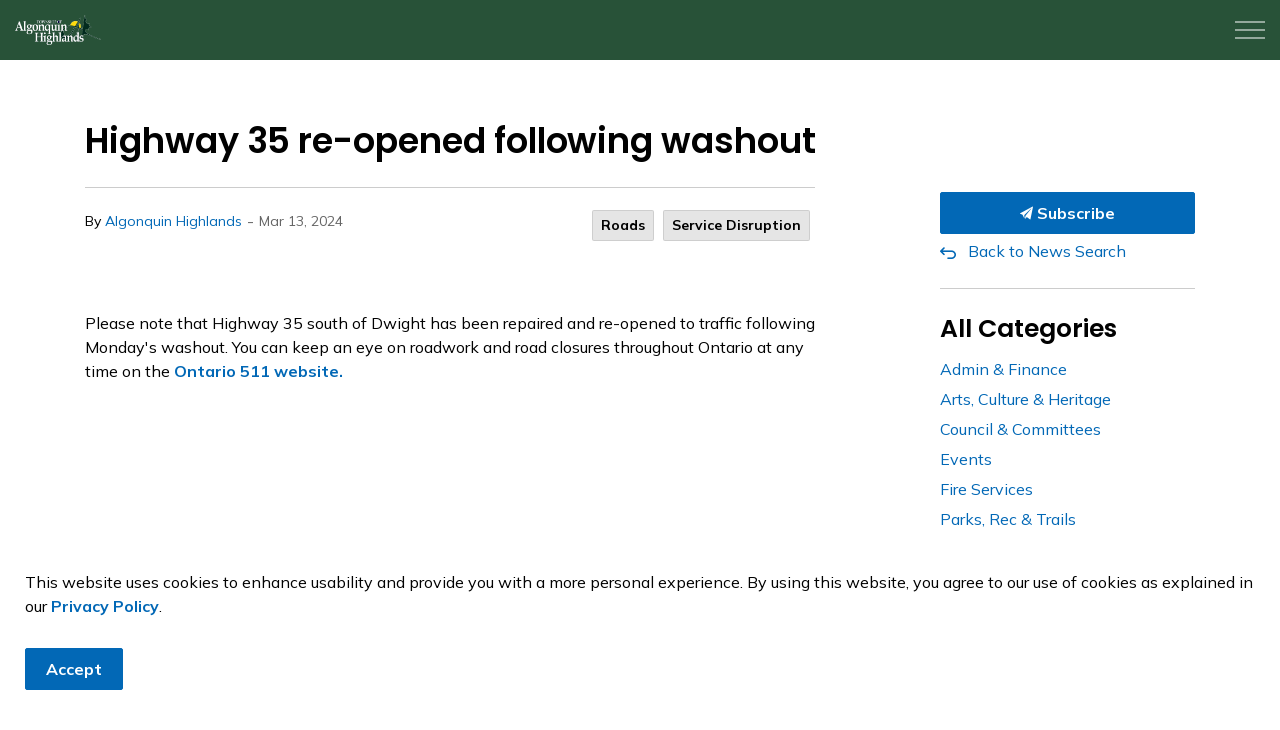

--- FILE ---
content_type: text/html; charset=utf-8
request_url: https://www.algonquinhighlands.ca/news-and-notices/posts/highway-35-re-opened-following-washout/
body_size: 12333
content:
<!DOCTYPE html>
<html dir="ltr" lang="en" class="no-js usn">
<head>
            <!-- Google Analytics -->
        <link rel="dns-prefetch" href="//www.google-analytics.com">

    <!-- Google Fonts -->
<link rel="dns-prefetch" href="//fonts.googleapis.com">
<link rel="dns-prefetch" href="//fonts.gstatic.com">
    
    <meta charset="utf-8">
    <meta name="viewport" content="width=device-width, initial-scale=1, shrink-to-fit=no, maximum-scale=2">
        <link rel="canonical" href="https://www.algonquinhighlands.ca/news-and-notices/posts/highway-35-re-opened-following-washout/" />
    <title>Highway 35 re-opened following washout | Algonquin Highlands</title>
    <meta name="description" content="">
            <link rel="alternate" hreflang="en-us" href="https://www.algonquinhighlands.ca/news-and-notices/posts/highway-35-re-opened-following-washout/" />
    <meta name="twitter:card" content="summary_large_image" />
    <meta property="og:type" content="website">
    <meta property="og:title" content="Highway 35 re-opened following washout | Algonquin Highlands" />
    <meta property="og:image" content="https://www.algonquinhighlands.ca/media/njhf1k40/algonquin-highlands-green.jpg" />
    <meta property="og:url" content="https://www.algonquinhighlands.ca/news-and-notices/posts/highway-35-re-opened-following-washout/" />
    <meta property="og:description" content="" />
    <meta property="og:site_name" content="Algonquin Highlands" />
    <meta name="robots" content="index,follow">
    <meta name="pageID" content="3431" />

    




    <link href="/sb/sitebuilder-ltr-css-bundle.css.v1-9-1-0" media="screen" rel="stylesheet" />
<link href="/sb/sitebuilder-css-bundle.css.v1-9-1-0" media="screen" rel="stylesheet" />
<link href="/sb/sitebuilder-css-small-bundle.css.v1-9-1-0" media="screen and (min-width:0) and (max-width:1539px)" rel="stylesheet" />
<link href="/sb/sitebuilder-css-large-bundle.css.v1-9-1-0" media="screen and (min-width:1540px)" rel="stylesheet" />
<link rel="stylesheet" media="screen" href="/uSkinned/css/generated/c90c343f-e379-431b-a91e-b5a84b71b735.css?version=638508539551570000" />
<link href="/sb/sitebuilder-css-prnt-bundle.css.v1-9-1-0" media="print" rel="stylesheet" />

<link href="/sb/gov-css-bundle.css.v1-9-1-0" media="screen" rel="stylesheet" />


            <link rel="shortcut icon" type="image/jpg" href="/media/njhf1k40/algonquin-highlands-green.jpg?width=32&amp;height=32">
        <link rel="apple-touch-icon" sizes="57x57" type="image/jpg" href="/media/njhf1k40/algonquin-highlands-green.jpg?width=57&amp;height=57">
        <link rel="apple-touch-icon" sizes="60x60" type="image/jpg" href="/media/njhf1k40/algonquin-highlands-green.jpg?width=60&amp;height=60">
        <link rel="apple-touch-icon" sizes="72x72" type="image/jpg" href="/media/njhf1k40/algonquin-highlands-green.jpg?width=72&amp;height=72">
        <link rel="apple-touch-icon" sizes="76x76" type="image/jpg" href="/media/njhf1k40/algonquin-highlands-green.jpg?width=76&amp;height=76">
        <link rel="apple-touch-icon" sizes="114x114" type="image/jpg" href="/media/njhf1k40/algonquin-highlands-green.jpg?width=114&amp;height=114">
        <link rel="apple-touch-icon" sizes="120x120" type="image/jpg" href="/media/njhf1k40/algonquin-highlands-green.jpg?width=120&amp;height=120">
        <link rel="apple-touch-icon" sizes="144x144" type="image/jpg" href="/media/njhf1k40/algonquin-highlands-green.jpg?width=144&amp;height=144">
        <link rel="apple-touch-icon" sizes="152x152" type="image/jpg" href="/media/njhf1k40/algonquin-highlands-green.jpg?width=152&amp;height=152">
        <link rel="apple-touch-icon" sizes="180x180" type="image/jpg" href="/media/njhf1k40/algonquin-highlands-green.jpg?width=180&amp;height=180">
        <link rel="icon" sizes="16x16" type="image/jpg" href="/media/njhf1k40/algonquin-highlands-green.jpg?width=16&amp;height=16">
        <link rel="icon" sizes="32x32" type="image/jpg" href="/media/njhf1k40/algonquin-highlands-green.jpg?width=32&amp;height=32">
        <link rel="icon" sizes="96x96" type="image/jpg" href="/media/njhf1k40/algonquin-highlands-green.jpg?width=96&amp;height=96">
        <link rel="icon" sizes="192x192" type="image/jpg" href="/media/njhf1k40/algonquin-highlands-green.jpg?width=192&amp;height=192">
        <meta name="msapplication-square70x70logo" content="/media/njhf1k40/algonquin-highlands-green.jpg?width=70&height=70" />
        <meta name="msapplication-square150x150logo" content="/media/njhf1k40/algonquin-highlands-green.jpg?width=150&height=150" />
        <meta name="msapplication-wide310x150logo" content="/media/njhf1k40/algonquin-highlands-green.jpg?width=310&height=150" />
        <meta name="msapplication-square310x310logo" content="/media/njhf1k40/algonquin-highlands-green.jpg?width=310&height=310" />

            <script>
var notificationExDays = 365;        </script>

    
        <!-- Global site tag (gtag.js) - Google Analytics -->
        <script async src="https://www.googletagmanager.com/gtag/js?id=G-ESD5H9KQXD"></script>
        <script>
        window.dataLayer = window.dataLayer || [];
        function gtag() { dataLayer.push(arguments); }
        gtag('js', new Date());
        gtag('config', 'G-ESD5H9KQXD');
        </script>

</head>
<body 
    
 class="body-bg body-bg-solid header-06-lg header-01-sm show_header-on-scroll-lg show_header-on-scroll-sm directional-icons-chevron             secondary-navigation-underline-link-hover  content-underline-link-hover  footer-underline-link-hover    "

>



    <link rel="stylesheet" href="/css/GOV/modules/alert/alert.css" />






    

    <!-- Site -->
    <div id="site">

        <!-- Header -->
            <header id="site-header" class="header-bg header-bg-solid" tabindex="-1">
        <!-- Skip links -->
        <a class="skip-to-content" id="skip-to-content-link" href="#site-content">Skip to main content</a>
        <a class="skip-to-content" id="skip-to-footer-link" href="#site-footer">Skip to footer</a>
        <!--// Skip links -->
        <div class="container-fluid">

            <div class="row">

                    <div id="logo" >
        <a href="/" title="Algonquin Highlands">
                    <picture>
                            <source type="image/webp" srcset="/media/fr3do3ip/algonquin-highlands-logo.png?format=webp" data-srcset="/media/fr3do3ip/algonquin-highlands-logo.png?format=webp">
                        <img src="/media/fr3do3ip/algonquin-highlands-logo.png" alt="Algonquin Highlands Logo">
                    </picture>
                <span class="sr-only">Algonquin Highlands</span>
        </a>
    </div>



                    <!-- Expand -->
                    <button id="burgerNavStyle" class="expand-header expand-3-bars expand-even-lines expand-active-cross" type="button" aria-expanded="false" aria-label="Expand header">
                        <span>Menu</span>
                    </button>
                    <!--// Expand -->
                <!-- Main navigation -->
        <nav aria-label="Main" class="main nav-dropdown navigation-dropdown-bg navigation-dropdown-bg-solid">
                <ul >
                            <li  class="has-child ">
                                <span>
                                    <a href="https://www.algonquinhighlands.ca/our-community/"  >Our Community</a>
                                </span>

                                    <button class="expand-subpages" type="button" aria-expanded="false" aria-label="Expand sub pages Our Community">
                                        <span aria-hidden="true">Expand sub pages Our Community</span>
                                    </button>
                <ul  class="multi-col">
                            <li  class="no-child ">
                                <span>
                                    <a href="https://www.algonquinhighlands.ca/our-community/animal-services-and-control/"  >Animal Services and Control</a>
                                </span>

                            </li>
                            <li  class="no-child ">
                                <span>
                                    <a href="https://www.algonquinhighlands.ca/our-community/building-and-renovating/"  >Building and Renovating</a>
                                </span>

                            </li>
                            <li  class="no-child ">
                                <span>
                                    <a href="https://www.algonquinhighlands.ca/municipal-services/by-laws-and-policies/"  >By-Laws and Policies</a>
                                </span>

                            </li>
                            <li  class="no-child ">
                                <span>
                                    <a href="https://www.algonquinhighlands.ca/our-community/cemeteries/"  >Cemeteries</a>
                                </span>

                            </li>
                            <li  class="no-child ">
                                <span>
                                    <a href="https://www.algonquinhighlands.ca/our-community/covid-19-response/"  >COVID-19 Response</a>
                                </span>

                            </li>
                            <li  class="no-child ">
                                <span>
                                    <a href="https://www.algonquinhighlands.ca/our-community/environment-sustainability/"  >Environment & Sustainability</a>
                                </span>

                            </li>
                            <li  class="no-child ">
                                <span>
                                    <a href="https://www.algonquinhighlands.ca/our-community/fire-services/"  >Fire Services</a>
                                </span>

                            </li>
                            <li  class="no-child ">
                                <span>
                                    <a href="https://www.algonquinhighlands.ca/our-community/internet-and-wi-fi/"  >Internet and Wi-Fi</a>
                                </span>

                            </li>
                            <li  class="no-child ">
                                <span>
                                    <a href="https://www.algonquinhighlands.ca/our-community/let-s-connect-algonquin-highlands/"  >Let’s Connect Algonquin Highlands</a>
                                </span>

                            </li>
                            <li  class="no-child ">
                                <span>
                                    <a href="https://www.algonquinhighlands.ca/municipal-services/roads/"  >Roads</a>
                                </span>

                            </li>
                            <li  class="no-child ">
                                <span>
                                    <a href="https://www.algonquinhighlands.ca/our-community/waste-and-recycling/"  >Waste and Recycling</a>
                                </span>

                            </li>
                            <li  class="no-child ">
                                <span>
                                    <a href="https://www.algonquinhighlands.ca/our-community/septic-systems/"  >Septic Systems</a>
                                </span>

                            </li>
                            <li  class="no-child ">
                                <span>
                                    <a href="https://www.algonquinhighlands.ca/invest-build/short-term-rentals/"  >Short Term Rentals</a>
                                </span>

                            </li>
                            <li  class="no-child ">
                                <span>
                                    <a href="https://www.algonquinhighlands.ca/our-community/truth-and-reconciliation/"  >Truth and Reconciliation</a>
                                </span>

                            </li>
                            <li  class="no-child ">
                                <span>
                                    <a href="https://www.algonquinhighlands.ca/our-community/water-services/"  >Water Services</a>
                                </span>

                            </li>
                </ul>
                            </li>
                            <li  class="has-child ">
                                <span>
                                    <a href="https://www.algonquinhighlands.ca/explore-play/"  >Explore & Play</a>
                                </span>

                                    <button class="expand-subpages" type="button" aria-expanded="false" aria-label="Expand sub pages Explore & Play">
                                        <span aria-hidden="true">Expand sub pages Explore & Play</span>
                                    </button>
                <ul  class="multi-col">
                            <li  class="no-child ">
                                <span>
                                    <a href="https://www.algonquinhighlands.ca/explore-play/stanhope-municipal-airport/"  >Airport</a>
                                </span>

                            </li>
                            <li  class="no-child ">
                                <span>
                                    <a href="https://www.algonquinhighlands.ca/explore-play/arts-culture-and-heritage/"  >Arts, Culture and Heritage</a>
                                </span>

                            </li>
                            <li  class="no-child ">
                                <span>
                                    <a href="https://www.algonquinhighlands.ca/explore-play/reserve-a-backcountry-campsite/"  >Reserve a Backcountry Campsite</a>
                                </span>

                            </li>
                            <li  class="no-child ">
                                <span>
                                    <a href="https://www.algonquinhighlands.ca/explore-play/backcountry-camping-and-canoeing/"  >Backcountry Camping and Canoeing</a>
                                </span>

                            </li>
                            <li  class="no-child ">
                                <span>
                                    <a href="https://calendar.algonquinhighlands.ca/"  >Community Calendar</a>
                                </span>

                            </li>
                            <li  class="no-child ">
                                <span>
                                    <a href="https://www.algonquinhighlands.ca/explore-play/dorset-heritage-museum/"  >Dorset Heritage Museum</a>
                                </span>

                            </li>
                            <li  class="no-child ">
                                <span>
                                    <a href="https://www.algonquinhighlands.ca/explore-play/parks-and-outdoor-spaces/dorset-scenic-lookout-tower/"  >Dorset Scenic Lookout Tower</a>
                                </span>

                            </li>
                            <li  class="no-child ">
                                <span>
                                    <a href="https://www.algonquinhighlands.ca/explore-play/recreation/dorset-recreation-centre-now-open/"  >Dorset Recreation Centre</a>
                                </span>

                            </li>
                            <li  class="no-child ">
                                <span>
                                    <a href="https://www.algonquinhighlands.ca/explore-play/facility-rentals-and-locations/"  >Facility Rentals and Locations</a>
                                </span>

                            </li>
                            <li  class="no-child ">
                                <span>
                                    <a href="https://www.algonquinhighlands.ca/explore-play/recreation/"  >Recreation</a>
                                </span>

                            </li>
                            <li  class="no-child ">
                                <span>
                                    <a href="https://www.algonquinhighlands.ca/explore-play/events/"  >Events</a>
                                </span>

                            </li>
                            <li  class="no-child ">
                                <span>
                                    <a href="https://www.algonquinhighlands.ca/explore-play/libraries/"  >Libraries</a>
                                </span>

                            </li>
                            <li  class="no-child ">
                                <span>
                                    <a href="https://www.algonquinhighlands.ca/explore-play/parks-and-outdoor-spaces/"  >Parks and Outdoor Spaces</a>
                                </span>

                            </li>
                            <li  class="no-child ">
                                <span>
                                    <a href="https://www.algonquinhighlands.ca/explore-play/stanhope-heritage-museum/"  >Stanhope Heritage Museum</a>
                                </span>

                            </li>
                            <li  class="no-child ">
                                <span>
                                    <a href="https://www.algonquinhighlands.ca/explore-play/trails/"  >Trails</a>
                                </span>

                            </li>
                </ul>
                            </li>
                            <li  class="has-child ">
                                <span>
                                    <a href="https://www.algonquinhighlands.ca/invest-build/"  >Invest & Build</a>
                                </span>

                                    <button class="expand-subpages" type="button" aria-expanded="false" aria-label="Expand sub pages Invest & Build">
                                        <span aria-hidden="true">Expand sub pages Invest & Build</span>
                                    </button>
                <ul >
                            <li  class="no-child ">
                                <span>
                                    <a href="https://www.algonquinhighlands.ca/invest-build/affordable-housing-incentives/"  >Affordable Housing Incentives</a>
                                </span>

                            </li>
                            <li  class="no-child ">
                                <span>
                                    <a href="https://www.algonquinhighlands.ca/invest-build/airport-development/"  >Airport Development</a>
                                </span>

                            </li>
                            <li  class="no-child ">
                                <span>
                                    <a href="https://www.algonquinhighlands.ca/invest-build/home-businesses/"  >Home Businesses</a>
                                </span>

                            </li>
                            <li  class="no-child ">
                                <span>
                                    <a href="https://www.algonquinhighlands.ca/municipal-services/planning/"  >Planning</a>
                                </span>

                            </li>
                            <li  class="no-child ">
                                <span>
                                    <a href="https://www.algonquinhighlands.ca/invest-build/tenders-and-rfps/"  >Tenders and RFPs</a>
                                </span>

                            </li>
                            <li  class="no-child ">
                                <span>
                                    <a href="https://www.algonquinhighlands.ca/invest-build/zoning/"  >Zoning</a>
                                </span>

                            </li>
                </ul>
                            </li>
                            <li  class="has-child ">
                                <span>
                                    <a href="https://www.algonquinhighlands.ca/municipal-services/"  >Municipal Services</a>
                                </span>

                                    <button class="expand-subpages" type="button" aria-expanded="false" aria-label="Expand sub pages Municipal Services">
                                        <span aria-hidden="true">Expand sub pages Municipal Services</span>
                                    </button>
                <ul  class="multi-col">
                            <li  class="no-child ">
                                <span>
                                    <a href="https://www.algonquinhighlands.ca/municipal-services/accessibility/"  >Accessibility</a>
                                </span>

                            </li>
                            <li  class="no-child ">
                                <span>
                                    <a href="https://www.algonquinhighlands.ca/municipal-services/applications-licences-and-permits/"  >Application, Licences and Permits</a>
                                </span>

                            </li>
                            <li  class="no-child ">
                                <span>
                                    <a href="https://www.algonquinhighlands.ca/invest-build/building-and-renovating/"  >Building and Renovating</a>
                                </span>

                            </li>
                            <li  class="no-child ">
                                <span>
                                    <a href="https://www.algonquinhighlands.ca/municipal-services/by-law-enforcement/"  >By-Law Enforcement</a>
                                </span>

                            </li>
                            <li  class="no-child ">
                                <span>
                                    <a href="https://www.algonquinhighlands.ca/municipal-services/by-laws-and-policies/"  >By-Laws and Policies</a>
                                </span>

                            </li>
                            <li  class="no-child ">
                                <span>
                                    <a href="https://www.algonquinhighlands.ca/municipal-services/commissioner-of-oaths/"  >Commissioner of Oaths</a>
                                </span>

                            </li>
                            <li  class="no-child ">
                                <span>
                                    <a href="https://www.algonquinhighlands.ca/municipal-services/committees/"  >Committees</a>
                                </span>

                            </li>
                            <li  class="no-child ">
                                <span>
                                    <a href="https://www.algonquinhighlands.ca/municipal-services/contacts-directory/"  >Contacts Directory</a>
                                </span>

                            </li>
                            <li  class="no-child ">
                                <span>
                                    <a href="https://www.algonquinhighlands.ca/municipal-services/council/"  >Council</a>
                                </span>

                            </li>
                            <li  class="no-child ">
                                <span>
                                    <a href="https://www.algonquinhighlands.ca/municipal-services/elections/"  >Elections</a>
                                </span>

                            </li>
                            <li  class="no-child ">
                                <span>
                                    <a href="https://www.algonquinhighlands.ca/municipal-services/employment-and-volunteer-opportunities/"  >Employment and Volunteer Opportunities</a>
                                </span>

                            </li>
                            <li  class="no-child ">
                                <span>
                                    <a href="https://www.algonquinhighlands.ca/municipal-services/finance/"  >Finance</a>
                                </span>

                            </li>
                            <li  class="no-child ">
                                <span>
                                    <a href="https://www.algonquinhighlands.ca/municipal-services/freedom-of-information-and-privacy/"  >Freedom of Information and Privacy</a>
                                </span>

                            </li>
                            <li  class="no-child ">
                                <span>
                                    <a href="https://www.algonquinhighlands.ca/news-and-notices/"  >News and Notices</a>
                                </span>

                            </li>
                            <li  class="no-child ">
                                <span>
                                    <a href="https://www.algonquinhighlands.ca/municipal-services/office-of-the-cao/"  >Office of the CAO</a>
                                </span>

                            </li>
                            <li  class="no-child ">
                                <span>
                                    <a href="https://www.algonquinhighlands.ca/municipal-services/planning/"  >Planning</a>
                                </span>

                            </li>
                            <li  class="no-child ">
                                <span>
                                    <a href="https://www.algonquinhighlands.ca/municipal-services/plans-reports-and-studies/"  >Plans, Reports and Studies</a>
                                </span>

                            </li>
                            <li  class="no-child ">
                                <span>
                                    <a href="https://www.algonquinhighlands.ca/municipal-services/privacy-policy/"  >Privacy Policy</a>
                                </span>

                            </li>
                            <li  class="no-child ">
                                <span>
                                    <a href="https://www.algonquinhighlands.ca/municipal-services/public-works/"  >Public Works</a>
                                </span>

                            </li>
                            <li  class="no-child ">
                                <span>
                                    <a href="https://www.algonquinhighlands.ca/municipal-services/roads/"  >Roads</a>
                                </span>

                            </li>
                            <li  class="no-child ">
                                <span>
                                    <a href="https://www.algonquinhighlands.ca/our-community/waste-and-recycling/"  >Waste and Recycling</a>
                                </span>

                            </li>
                            <li  class="no-child ">
                                <span>
                                    <a href="https://www.algonquinhighlands.ca/invest-build/tenders-and-rfps/"  >Tenders and RFPs</a>
                                </span>

                            </li>
                </ul>
                            </li>
                            <li  class="has-child ">
                                <span>
                                    <a href="#"  >I Want To</a>
                                </span>

                                    <button class="expand-subpages" type="button" aria-expanded="false" aria-label="Expand sub pages I Want To">
                                        <span aria-hidden="true">Expand sub pages I Want To</span>
                                    </button>
                <ul  class="multi-col">
                            <li  class="no-child ">
                                <span>
                                    <a href="https://www.algonquinhighlands.ca/municipal-services/council/appearing-before-council/"  >Appear Before Council</a>
                                </span>

                            </li>
                            <li  class="no-child ">
                                <span>
                                    <a href="https://www.algonquinhighlands.ca/invest-build/building-and-renovating/building-demolition-and-sewage-permits/"  >Apply for a Building Permit</a>
                                </span>

                            </li>
                            <li  class="no-child ">
                                <span>
                                    <a href="https://www.algonquinhighlands.ca/municipal-services/planning/license-of-occupation-policy/"  >Apply for a License of Occupation</a>
                                </span>

                            </li>
                            <li  class="no-child ">
                                <span>
                                    <a href="https://www.algonquinhighlands.ca/invest-build/planning/minor-variances/"  >Apply for a Minor Variance</a>
                                </span>

                            </li>
                            <li  class="no-child ">
                                <span>
                                    <a href="https://www.algonquinhighlands.ca/media/yaeoxiyt/2020-03_sewage_system_permit_application_package-acc.pdf"  >Apply for a Septic System Permit</a>
                                </span>

                            </li>
                            <li  class="no-child ">
                                <span>
                                    <a href="https://www.algonquinhighlands.ca/invest-build/short-term-rentals/"  >Apply for a Short-Term Rental License</a>
                                </span>

                            </li>
                            <li  class="no-child ">
                                <span>
                                    <a href="https://www.algonquinhighlands.ca/our-community/fire-services/"  >Become a Volunteer Firefighter</a>
                                </span>

                            </li>
                            <li  class="no-child ">
                                <span>
                                    <a href="https://www.algonquinhighlands.ca/our-community/waste-and-recycling/landfill-user-id-cards/cottage-kits/"  >Buy a Cottage Kit</a>
                                </span>

                            </li>
                            <li  class="no-child ">
                                <span>
                                    <a href="https://forms.algonquinhighlands.ca/Application-for-Dog-Licence"  >Buy a Dog Licence</a>
                                </span>

                            </li>
                            <li  class="no-child ">
                                <span>
                                    <a href="https://www.algonquinhighlands.ca/explore-play/trails/"  >Buy Trail Passes/Rent Equipment</a>
                                </span>

                            </li>
                            <li  class="no-child ">
                                <span>
                                    <a href="https://www.algonquinhighlands.ca/municipal-services/contacts-directory/"  >Contact a Staff Person</a>
                                </span>

                            </li>
                            <li  class="no-child ">
                                <span>
                                    <a href="https://www.algonquinhighlands.ca/municipal-services/council/"  >Contact My Councillor</a>
                                </span>

                            </li>
                            <li  class="no-child ">
                                <span>
                                    <a href="https://www.algonquinhighlands.ca/municipal-services/by-law-enforcement/administrative-monetary-penalty-system-amps/"  >Dispute a Penalty Notice</a>
                                </span>

                            </li>
                            <li  class="no-child ">
                                <span>
                                    <a href="https://www.algonquinhighlands.ca/explore-play/recreation/"  >Find Recreation Programs</a>
                                </span>

                            </li>
                            <li  class="no-child ">
                                <span>
                                    <a href="https://www.algonquinhighlands.ca/municipal-services/tenders-and-rfps/"  >Find Tender Postings</a>
                                </span>

                            </li>
                            <li  class="no-child ">
                                <span>
                                    <a href="https://www.algonquinhighlands.ca/our-community/waste-and-recycling/"  >Find Waste and Recycling Information</a>
                                </span>

                            </li>
                            <li  class="no-child ">
                                <span>
                                    <a href="https://secure-ca.hostcompliance.com/algonquin-highlands-on/complaints/type"  >Make a Short-Term Rental Complaint</a>
                                </span>

                            </li>
                            <li  class="no-child ">
                                <span>
                                    <a href="https://ca.cloudpermit.com/map/CA-3546018/township-of-algonquin-highlands"  >Make a By-Law Complaint</a>
                                </span>

                            </li>
                            <li  class="no-child ">
                                <span>
                                    <a href="https://forms.algonquinhighlands.ca/AMPS-Payment-Form"  >Pay a Parking Ticket</a>
                                </span>

                            </li>
                            <li  class="no-child ">
                                <span>
                                    <a href="https://forms.algonquinhighlands.ca/AMPS-Payment-Form"  >Pay an AMPS Penalty</a>
                                </span>

                            </li>
                            <li  class="no-child ">
                                <span>
                                    <a href="https://secure-ca.hostcompliance.com/algonquin-highlands-on/permit-registration/welcome"  >Pay My Municipal Accommodation Tax</a>
                                </span>

                            </li>
                            <li  class="no-child ">
                                <span>
                                    <a href="https://www.algonquinhighlands.ca/municipal-services/finance/property-taxes/"  >Pay My Property Taxes</a>
                                </span>

                            </li>
                            <li  class="no-child ">
                                <span>
                                    <a href="https://www.algonquinhighlands.ca/municipal-services/planning/municipal-shore-road-allowances/"  >Purchase My Shore Road Allowance</a>
                                </span>

                            </li>
                            <li  class="no-child ">
                                <span>
                                    <a href="https://www.algonquinhighlands.ca/explore-play/facility-rentals-and-locations/"  >Rent a Facility</a>
                                </span>

                            </li>
                            <li  class="no-child ">
                                <span>
                                    <a href="https://www.algonquinhighlands.ca/municipal-services/council/agendas-and-minutes/"  >View Agendas and Minutes</a>
                                </span>

                            </li>
                            <li  class="no-child ">
                                <span>
                                    <a href="https://www.algonquinhighlands.ca/our-community/by-laws-and-policies/"  >View By-Laws and Policies</a>
                                </span>

                            </li>
                            <li  class="no-child ">
                                <span>
                                    <a href="https://www.algonquinhighlands.ca/municipal-services/employment-and-volunteer-opportunities/"  >View Job Postings</a>
                                </span>

                            </li>
                </ul>
                            </li>
                </ul>
        </nav>


                <!--// Main navigation -->
                <!-- Secondary navigation -->
                
        <nav aria-label="Secondary" class="secondary nav-dropdown navigation-dropdown-bg navigation-dropdown-bg-solid">
            <ul>
                            <li><span><a href="https://algonquinhighlands-001-ca.govstack.com/municipal-services/employment-and-volunteer-opportunities/#"  >Careers</a></span></li>
                            <li><span><a href="https://forms.algonquinhighlands.ca/Report-a-Problem#"  >Report a Problem</a></span></li>
                            <li><span><a href="https://algonquinhighlands-001-ca.govstack.com/municipal-services/contacts-directory/#"  >Contact Us</a></span></li>

            </ul>
        </nav>

                <!--// Secondary navigation -->
                <!-- CTA Links -->
                
                <!--// CTA Links -->
                <!-- Site search -->
                <!--// Site search -->
                <!-- Site search Advanced -->
                                            <div class="form site-search-form site-search radio-topnav">
                                <div class="gs-search-popup-wrapper">
                                        <div class="gs-search-inputs">


    <!-- GOOGLE SEARCH -->
        <div class="search-form-container google_search_field-topnav" data-placeholder="" data-engine-id="56c4c070155894661" data-btn="base-btn-bg base-btn-bg-solid base-btn-bg-hover-solid" name="google_search_field-topnav" data-selector="GOVGoogleSearch">
            <div class="google-search-container site-search-input" aria-label="Site search" data-search="Search">
                <gcse:searchbox-only></gcse:searchbox-only>
            </div>
        </div>
    <!--// GOOGLE SEARCH -->

                                        </div>

    <!-- SEARCH SELECTION -->
    <!--// SEARCH SELECTION -->

                                </div>

                                <button class="expand-search" type="button" data-toggle="collapse" aria-label="Expand site search">
                                    <em>Expand Search</em>
                                    <i aria-hidden="true" class="icon usn_ion-ios-search search-icon"></i>
                                    <i aria-hidden="true" class="icon usn_ion-md-close close-icon" tabindex="0"></i>
                                </button>
                            </div>

                <!--// Site search Advanced -->

            </div>

        </div>
    </header>


        <!--// Header -->
        <!-- Content -->
        <main id="site-content" tabindex="-1">

            
            






    <section class="content base-bg"><div class="container">        <!-- Row -->
        <div class="row">
            <div class="heading-col col">


                <h1 class="heading main base-heading">Highway 35 re-opened following washout</h1>


            </div>
        </div>
        <!--// Row -->
<div class="row justify-content-between">
        <!-- Content column -->
        <div class="content-col left-col col-lg-8 col-12 order-1">
                <!-- Meta -->
                <section class="content component meta base-bg gs-news-details-meta">
                        <div class="gs-news-details-author-date">
                                <span class="gs-news-details-author">
                                                    <span class="gs-feed-list-author">By&nbsp;<a href="/news-and-notices/authors/algonquin-highlands/">Algonquin Highlands</a></span>

                                </span>
                                <span class="gs-news-details-separator"> - </span>
                                <span class="gs-news-details-date">Mar 13, 2024</span>
                        </div>
            <ul class="gs-news-details-categories">
                        <li class="">
                            <a href="/news-and-notices/roads/" class="" title="Roads" rel="NOINDEX, FOLLOW">
                              <span></span>
                                Roads
                            </a>
                        </li>
                        <li class="">
                            <a href="/news-and-notices/service-disruption/" class="" title="Service Disruption" rel="NOINDEX, FOLLOW">
                              <span></span>
                                Service Disruption
                            </a>
                        </li>
            </ul>
                </section>
                <!--// Meta -->

                <section class="content component usn_cmp_banner base-bg base-bg-solid  " >  

        <div class="component-inner">


            


        </div>
    </section>
    <section class="content component usn_cmp_text base-bg base-bg-solid  " >  

        <div class="component-inner">



                <div class="info ">

        

        <div class="text base-text " data-os-animation="fadeIn" data-os-animation-delay="0s">
            <p>Please note that Highway 35 south of Dwight has been repaired and re-opened to traffic following Monday's washout. You can keep an eye on roadwork and road closures throughout Ontario at any time on the <strong><a href="https://511on.ca/map">Ontario 511 website. </a></strong></p>
        </div>


    </div>




        </div>
    </section>





        </div>
        <!--// Content column -->

    <!-- Second column -->
    <div class="right-col col-xl-3 col-lg-4 col-12 order-2 gs-news-second-column">
            <!--Subscribe Link Button-->
<a class="btn base-btn-bg base-btn-bg-solid base-btn-bg-hover-solid base-btn-text base-btn-borders" href="/subscribe/">
                <span></span>
                <i aria-hidden="true" class="icon usn_ion-ios-paper-plane paper-plane"></i> Subscribe
            </a>

                    <a class="gs-backToListing" href="/news-and-notices/">Back to News Search</a>
        <!-- SUB - FILTER -->
        <nav class="sub">
            <p class="heading sm"><a href="/news-and-notices/">All Categories</a></p>

            <ul>
                <li >
                    <span>
                        <a href="/news-and-notices/admin-finance/" rel="NOINDEX, FOLLOW">
                            Admin &amp; Finance
                        </a>
                    </span>
               
                </li>
                <li >
                    <span>
                        <a href="/news-and-notices/arts-culture-heritage/" rel="NOINDEX, FOLLOW">
                            Arts, Culture &amp; Heritage
                        </a>
                    </span>
               
                </li>
                <li >
                    <span>
                        <a href="/news-and-notices/council-committees/" rel="NOINDEX, FOLLOW">
                            Council &amp; Committees
                        </a>
                    </span>
               
                </li>
                <li >
                    <span>
                        <a href="/news-and-notices/events/" rel="NOINDEX, FOLLOW">
                            Events
                        </a>
                    </span>
               
                </li>
                <li >
                    <span>
                        <a href="/news-and-notices/fire-services/" rel="NOINDEX, FOLLOW">
                            Fire Services
                        </a>
                    </span>
               
                </li>
                <li >
                    <span>
                        <a href="/news-and-notices/parks-rec-trails/" rel="NOINDEX, FOLLOW">
                            Parks, Rec &amp; Trails
                        </a>
                    </span>
               
                </li>
                <li >
                    <span>
                        <a href="/news-and-notices/planning/" rel="NOINDEX, FOLLOW">
                            Planning
                        </a>
                    </span>
               
                </li>
                <li >
                    <span>
                        <a href="/news-and-notices/roads/" rel="NOINDEX, FOLLOW">
                            Roads
                        </a>
                    </span>
               
                </li>
                <li >
                    <span>
                        <a href="/news-and-notices/service-disruption/" rel="NOINDEX, FOLLOW">
                            Service Disruption
                        </a>
                    </span>
               
                </li>
                <li >
                    <span>
                        <a href="/news-and-notices/waste-recycling/" rel="NOINDEX, FOLLOW">
                            Waste &amp; Recycling
                        </a>
                    </span>
               
                </li>
                <li >
                    <span>
                        <a href="/news-and-notices/tenders-rfps/" rel="NOINDEX, FOLLOW">
                            Tenders &amp; RFPs
                        </a>
                    </span>
               
                </li>
                <li >
                    <span>
                        <a href="/news-and-notices/employment-opportunities/" rel="NOINDEX, FOLLOW">
                            Employment Opportunities
                        </a>
                    </span>
               
                </li>
            </ul>
        </nav>
        <!--// SUB -->
        <!-- Pods -->
        <div class="swp">

                <div class="listing listing-pods">

            <div class="item   swp-item textPositionBelow usn_pod_textimage textAlignmentLeft  os-animation" data-os-animation="fadeIn" data-os-animation-delay="0s" data-os-animation-duration="1.2s">
            <div class="inner   ">
                    <div class="info ">

                        <p class="heading  base-heading " >Contact Us</p>

                            <div class="text base-text">
                                <p>Township of Algonquin Highlands<br />1123 North Shore Road<br />Algonquin Highlands, ON<br />K0M 1S0<br />705-489-2379<br /><a href="mailto:info@algonquinhighlands.ca" title="mailto:info@algonquinhighlands.ca" class="css-1rn59kg" data-renderer-mark="true">info@algonquinhighlands.ca</a><br />Fax: 705-489-3491</p>
                            </div>

                    </div>
            </div>
    </div>


                </div>

        </div>
        <!--// Pods -->

    </div>
    <!--// Second column -->


    </div></div></section>






                <section class="content component usn_cmp_ctastrip c1-bg c1-bg-solid  " >  

        <div class="image lazyload background-image component-background-image"  style="background-image:url('/media/0pajfzab/forest.jpg'); background-repeat:no-repeat;background-size:100% auto;background-position:right center;" data-bgset="/media/0pajfzab/forest.jpg?format=webp [type:image/webp] | /media/0pajfzab/forest.jpg" data-sizes="auto" role="img" aria-label=""></div>
        <div class="component-inner">
                    <div class="container">


                    <!-- ROW -->
        <div class="row justify-content-between align-items-center textAlignmentLeft">

            <div class="info">

                <p class="heading  c1-heading os-animation"  data-os-animation="fadeIn" data-os-animation-delay="0s" data-os-animation-duration="1s" >Sign up for News and Notices!</p>

                    <div class="text c1-text os-animation" data-os-animation="fadeIn" data-os-animation-delay="0s" data-os-animation-duration="1s">
                        <p><span class="lg">Keep up to date with everything happening in Algonquin Highlands by receiving regular updates to your inbox!</span></p>
                    </div>

            </div>

                <p class="link os-animation" data-os-animation="fadeIn" data-os-animation-delay="0s" data-os-animation-duration="1s">
                            <a class="btn  c4-btn-bg c4-btn-bg-solid c4-btn-bg-hover-solid c4-btn-text c4-btn-borders" href="http://www.algonquinhighlands.ca/subscription-messaging/"  >
                                <span></span>
                                Subscribe now!
                            </a>
                </p>

        </div>
        <!--// ROW -->



                    </div>
        </div>
    </section>


        </main>
        <!--// Content -->
        <!-- Footer -->
                    <footer id="site-footer" class="footer-bg footer-bg-solid" tabindex="-1">

                <!-- Breadcrumb -->
                        <section class="breadcrumb-trail">
            <div class="container">
                <nav aria-label="Breadcrumb">
                    <ol class="breadcrumb" itemscope itemtype="https://schema.org/BreadcrumbList">
                                <li class="breadcrumb-item" itemprop="itemListElement" itemscope itemtype="https://schema.org/ListItem">

                                        <a href="/" itemtype="https://schema.org/Thing" itemprop="item">
                                            <span itemprop="name"><i class="icon before"></i>Home</span>
                                        </a>
                                    <meta itemprop="position" content="1" />
                                </li>
                                <li class="breadcrumb-item" itemprop="itemListElement" itemscope itemtype="https://schema.org/ListItem">

                                        <a href="/news-and-notices/" itemtype="https://schema.org/Thing" itemprop="item">
                                            <span itemprop="name"><i class="icon before"></i>News and Notices</span>
                                        </a>
                                    <meta itemprop="position" content="2" />
                                </li>
                                <li class="breadcrumb-item" itemprop="itemListElement" itemscope itemtype="https://schema.org/ListItem">

                                        <a href="/news-and-notices/posts/" itemtype="https://schema.org/Thing" itemprop="item">
                                            <span itemprop="name"><i class="icon before"></i>Posts</span>
                                        </a>
                                    <meta itemprop="position" content="3" />
                                </li>
                            <li itemprop="itemListElement" itemscope itemtype="https://schema.org/ListItem" class="breadcrumb-item active" aria-current="page"><span itemprop="name"><i class="icon before"></i>Highway 35 re-opened following washout</span><meta itemprop="position" content="4" /></li>
                    </ol>
                </nav>
            </div>
        </section>

                <!--// Breadcrumb -->

                <div class="container">

                        <!-- Row -->
                        <div class="row listing">

            <div class="item  footer-item   col-lg-3 col-md-5 col-12 col  item_text-below usn_pod_textimage textAlignmentLeft  " data-os-animation="fadeIn" data-os-animation-delay="0s" data-os-animation-duration="0.9s">
            <div class="inner   ">
                    <div class="info ">

                        <p class="heading sm footer-heading " >Contact Us</p>

                            <div class="text footer-text">
                                <p>Township of Algonquin Highlands<br />1123 North Shore Road<br />Algonquin Highlands, ON<br />K0M 1S0<br />705-489-2379<br /><a href="mailto:info@algonquinhighlands.ca" title="mailto:info@algonquinhighlands.ca" class="css-1rn59kg" data-renderer-mark="true">info@algonquinhighlands.ca</a></p>
                            </div>

                    </div>
            </div>
    </div>
            <div class="item  footer-item offset-lg-1 offset-md-1 col-lg-3 col-md-5 col-12 col  item_text-below usn_pod_textimage textAlignmentLeft  " data-os-animation="fadeIn" data-os-animation-delay="0s" data-os-animation-duration="0.9s">
            <div class="inner   ">
                    <div class="info ">

                        <p class="heading sm footer-heading " >Resources</p>

                            <div class="text footer-text">
                                <p><a href="/sitemap/" data-anchor="#">Sitemap</a><br /><a href="/municipal-services/accessibility/" data-anchor="#">Accessibility</a><br /><a href="https://forms.algonquinhighlands.ca/Website-Feedback" data-anchor="#">Website Feedback</a><br /><a href="/municipal-services/privacy-policy/" data-anchor="#">Privacy Policy</a><br /><a href="/subscribe/">Subscribe</a></p>
                            </div>

                    </div>
            </div>
    </div>
                                        <div class="item footer-item usn_pod_sociallinks offset-lg-1  col-lg-4 col-md-6 col-12 col pt-xl-4 pt-lg-4">
                                                <div class="inner">
                                                    <p class="heading sm footer-heading "  data-os-animation="fadeInDown" data-os-animation-delay="0s" data-os-animation-duration="1s" >Connect With Us</p>        <nav class="social " data-os-animation="fadeInDown" data-os-animation-delay="0s" data-os-animation-duration="1s" aria-label="Social links">

            <ul>
                        <li>
                            <span>
                                <a href="https://www.facebook.com/AH.TWP#" target="_blank" rel="noreferrer noopener"  title="Link will open in a new window/tab" >
                                                <picture>
                                                    <source type="image/webp" data-srcset="/media/4i0hhx1g/facebook.png?format=webp&height=80 1x, /media/4i0hhx1g/facebook.png?format=webp&height=160 2x">
                                                    <img class="lazyload" src="/media/4i0hhx1g/facebook.png?format=webp&height=16" data-srcset="/media/4i0hhx1g/facebook.png?format=webp&height=80 1x, /media/4i0hhx1g/facebook.png?format=webp&height=160 2x" alt="">
                                                </picture>
                                        <span class="sr-only">#</span>
                                </a>
                            </span>
                        </li>
                        <li>
                            <span>
                                <a href="https://www.instagram.com/algonquinhighlands/#" target="_blank" rel="noreferrer noopener"  title="Link will open in a new window/tab" >
                                                <picture>
                                                    <source type="image/webp" data-srcset="/media/xhkh1f3m/instagram.png?format=webp&height=80 1x, /media/xhkh1f3m/instagram.png?format=webp&height=160 2x">
                                                    <img class="lazyload" src="/media/xhkh1f3m/instagram.png?format=webp&height=16" data-srcset="/media/xhkh1f3m/instagram.png?format=webp&height=80 1x, /media/xhkh1f3m/instagram.png?format=webp&height=160 2x" alt="">
                                                </picture>
                                        <span class="sr-only">#</span>
                                </a>
                            </span>
                        </li>
                        <li>
                            <span>
                                <a href="https://twitter.com/AHtownship#" target="_blank" rel="noreferrer noopener"  title="Link will open in a new window/tab" >
                                                <picture>
                                                    <source type="image/webp" data-srcset="/media/gf3fq00k/twitter-x-logo-42554.jpg?format=webp&height=80 1x, /media/gf3fq00k/twitter-x-logo-42554.jpg?format=webp&height=160 2x">
                                                    <img class="lazyload" src="/media/gf3fq00k/twitter-x-logo-42554.jpg?format=webp&height=16" data-srcset="/media/gf3fq00k/twitter-x-logo-42554.jpg?format=webp&height=80 1x, /media/gf3fq00k/twitter-x-logo-42554.jpg?format=webp&height=160 2x" alt="">
                                                </picture>
                                        <span class="sr-only">#</span>
                                </a>
                            </span>
                        </li>
                        <li>
                            <span>
                                <a href="https://www.youtube.com/@townshipofalgonquinhighlan7249#" target="_blank" rel="noreferrer noopener"  title="Link will open in a new window/tab" >
                                                <picture>
                                                    <source type="image/webp" data-srcset="/media/zsmpjit5/youtube.png?format=webp&height=80 1x, /media/zsmpjit5/youtube.png?format=webp&height=160 2x">
                                                    <img class="lazyload" src="/media/zsmpjit5/youtube.png?format=webp&height=16" data-srcset="/media/zsmpjit5/youtube.png?format=webp&height=80 1x, /media/zsmpjit5/youtube.png?format=webp&height=160 2x" alt="">
                                                </picture>
                                        <span class="sr-only">#</span>
                                </a>
                            </span>
                        </li>
            </ul>
        </nav>

                                                </div>
                                        </div>

                        </div>
                        <!--// Row -->
                    <!-- Row -->
                    <div class="row">

                        <div class="col">
                            <nav aria-label="Footer" class="footer-navigation">
                                <ul>
                                    <li><div>&copy; 2025 Copyright</div></li>
                                                    <li><span><a href="https://algonquinhighlands-001-ca.govstack.com/municipal-services/disclaimer/"  >Disclaimer</a></span></li>
                <li><span><a href="https://algonquinhighlands-001-ca.govstack.com/municipal-services/freedom-of-information-and-privacy/"  >Freedom of Information and Privacy</a></span></li>
                <li><span><a href="https://www.algonquinhighlands.ca/sitemap/"  >Sitemap</a></span></li>
                <li><span><a href="https://forms.algonquinhighlands.ca/Report-a-Problem#"  >Report a Problem</a></span></li>
                <li><span><a href="https://algonquinhighlands-001-ca.govstack.com/municipal-services/contacts-directory/"  >Contact Us</a></span></li>

                                    <li class="site-credit">
                                        <div>Made with </div>
                                        <span><a target="_blank" rel="noopener" title="Link will open in a new window/tab" href="https://www.govstack.com/">Govstack</a></span>
                                    </li>
                                </ul>
                            </nav>
                        </div>

                    </div>
                    <!--// Row -->

                            <!-- Back to top -->
        <div class="usn_back-to-top position-right">
            <button id="back-to-top-link" aria-label="Back to top" class="btn base-btn-bg base-btn-bg base-btn-bg-solid base-btn-bg-hover-solid base-btn-text base-btn-borders btn-back-to-top">
                <span></span>
                <i aria-hidden="true" class="icon"></i><span aria-hidden="true" class="d-none">Back to top</span>
            </button>
        </div>
        <!--// Back to top -->


                </div>
            </footer>

        <!--// Footer -->

    </div>
    <!--// Site -->

            <!-- Notification -->
        <div id="NotificationPanel" class="usn-notification position-center base-bg closed" role="dialog" aria-label="Cookie consent notification" aria-describedby="cookieconsent:desc">
            <div class="inner">

                

                    <div id="cookieconsent:desc" class="text base-text">
                        <p>This website uses cookies to enhance usability and provide you with a more personal experience. By using this website, you agree to our use of cookies as explained in our <a href="/municipal-services/privacy-policy/" title="Privacy Policy">Privacy Policy</a>.</p>
                    </div>
                <p class="link">
                    <button class="btn base-btn-bg base-btn-bg base-btn-bg-solid base-btn-bg-hover-solid base-btn-text base-btn-borders accept-cookies" aria-label="Agree to cookie consent message">
                        <span></span>
                        Accept
                    </button>
                </p>
            </div>
        </div>
        <!--// Notification -->

    


        <script src="/sb/sitebuilder-js-bundle.js.v1-9-1-0" type="text/javascript"></script>
        <script src="/sb/gov-js-bundle.js.v1-9-1-0" type="text/javascript"></script>
        <script async defer src="https://www.google.com/recaptcha/api.js"></script>

<script>
    $(function(){
        $('body').attr('data-large-breakpoint', 1540);
    });
</script>

<!-- CSS VARS Ponyfill -->

<!-- News Custom Search -->
<script>
    $('#btnSearch').click(function (e) {
        var text = $('#txtItemSearch').val() != undefined && $('#txtItemSearch').val() != ""  ? "search_field=" + $('#txtItemSearch').val() + "&" : "";
        var cat = $('#news-categories').val() != undefined  && $('#news-categories').val() != "" ? "category=" + $('#news-categories').val() + "&" : "";
        cat = cat == "" && $('input[name="categoryOptions"]:checked').is("*") ?  "category=" + $('input[name="categoryOptions"]:checked').val() + "&" : cat;
        var aut = $('#news-authors').val()!= undefined  && $('#news-authors').val() != ""? "author=" + $('#news-authors').val() + "&" : "";
        aut = aut == "" && $('input[name="authorOptions"]:checked').is("*") ?  "author=" + $('input[name="authorOptions"]:checked').val() + "&" : aut;
        var getTags = $('select[id*="news-tags-"]') != undefined ? $('select[id*="news-tags-"]') : undefined;
        var tags = "";
        if (getTags != undefined) {
            for(let i = 0; i < getTags.length; i++){
                if ($(getTags[i]).val() != ''){
                    tags += $(getTags[i]).val() + ',';
                }
            }
        }
        if (tags.slice(-1) === ',') {
            tags = tags.substring(0, tags.length - 1);
        }
        if (tags.length > 0) {
            tags += '&';
            tags = tags.replace(/^/,'tags=');
        }
        var dat = $('#dateFrom').val()!= undefined && $('#txtItemSearch').val() != "" || $('#dateTo').val() ? "startDate=" + $('#dateFrom').val() + "&endDate=" + $('#dateTo').val() : "";
        var queryString = text + cat + aut + tags +  dat;
        if (queryString.slice(-1) === '&') {
             queryString = queryString.substring(0, queryString.length - 1);
        }
        if (queryString.length > 0){
            window.location.href = "?" + queryString;
        }else {
            var clean_uri = location.protocol + "//" + location.host + location.pathname;
            window.location.href = clean_uri;
        }
    });
    $('#txtItemSearch').keypress(function (e) {
        if (e.which == '13') {
            var text = $('#txtItemSearch').val() != undefined && $('#txtItemSearch').val() != ""  ? "search_field=" + $('#txtItemSearch').val() + "&" : "";
            var cat = $('#news-categories').val() != undefined  && $('#news-categories').val() != "" ? "category=" + $('#news-categories').val() + "&" : "";
            cat = cat == "" && $('input[name="categoryOptions"]:checked').is("*") ?  "category=" + $('input[name="categoryOptions"]:checked').val() + "&" : cat;
            var aut = $('#news-authors').val()!= undefined  && $('#news-authors').val() != ""? "author=" + $('#news-authors').val() + "&" : "";
            aut = aut == "" && $('input[name="authorOptions"]:checked').is("*") ?  "author=" + $('input[name="authorOptions"]:checked').val() + "&" : aut;
            var getTags = $('select[id*="news-tags-"]') != undefined ? $('select[id*="news-tags-"]') : undefined;
            var tags = getTags != "" ?  "tags=" : "";
            if (getTags != undefined) {
                for(let i = 0; i < getTags.length; i++){
                    if ($(getTags[i]).val() != ''){
                        tags += $(getTags[i]).val() + ',';
                    }
                }
            }
            if (tags.slice(-1) === ',') {
                tags = tags.substring(0, tags.length - 1);
            }
            if (tags.length > 0) {
                tags += '&';
            }
            var dat = $('#dateFrom').val()!= undefined && $('#txtItemSearch').val() != "" || $('#dateTo').val() ? "startDate=" + $('#dateFrom').val() + "&endDate=" + $('#dateTo').val() : "";
            var queryString = text + cat + aut + tags +  dat;
            if (queryString.slice(-1) === '&') {
                queryString = queryString.substring(0, queryString.length - 1);
            }
            if (queryString.length > 0){
                window.location.href = "?" + queryString;
            }else {
                var clean_uri = location.protocol + "//" + location.host + location.pathname;
                window.location.href = clean_uri;
            }
        }
    });
    $('#btnClear').click(function (e) {
        $('#txtItemSearch').val('');
        if ($('.gs-news-search-box select').is("*")){
            $('.gs-news-search-box select').get(0).selectedIndex = 0;
        }
        $('input[name="categoryOptions"]:checked').prop("checked",false).attr("aria-checked",false);
        $('input[name="authorOptions"]:checked').prop("checked",false).attr("aria-checked",false);
        var clean_uri = location.protocol + "//" + location.host + location.pathname;
        window.location.href = clean_uri;
    });
    function categoryButton(target) {
        if ($(target).hasClass("active") ) {
            $(target).removeClass("active").attr("aria-checked",false);
            var clean_uri = location.protocol + "//" + location.host + location.pathname;
            window.location.href = clean_uri;
        } else {
            $(target).addClass("active").attr("aria-checked",true);
            var cat =  "category=" + $(target).attr("data-label");
            window.location.href = "?" + cat;
        }
    }
    function authorButton(target) {
        if ($(target).hasClass("active") ) {
            $(target).removeClass("active").attr("aria-checked",false);
            var clean_uri = location.protocol + "//" + location.host + location.pathname;
            window.location.href = clean_uri;
        } else {
            $(target).addClass("active").attr("aria-checked",true);
            var cat =  "author=" + $(target).attr("data-label");
            window.location.href = "?" + cat;
        }
    }
    $('input[name="categoryOptions"]').on("click",function(e){ 
        if ($(this).is('[aria-checked="true"]')) {
           $('input[name="categoryOptions"]').prop("checked",false).attr("aria-checked",false);
        } else {
            $('input[name="categoryOptions"]').prop("checked",false).attr("aria-checked",false);
             $(this).prop("checked",true).attr('aria-checked',true);
        }
    });
     $('input[name="authorOptions"]').on("click",function(e){
        if ($(this).is('[aria-checked="true"]')) {
           $('input[name="authorOptions"]').prop("checked",false).attr("aria-checked",false);

        } else {
             $('input[name="authorOptions"]').prop("checked",false).attr("aria-checked",false);
             $(this).prop("checked",true).attr('aria-checked',true);
        }
    });
</script>
    <!--Including some scripts for Alerts-->
    <script type="text/javascript" src="https://cdnjs.cloudflare.com/ajax/libs/flickity/2.2.2/flickity.pkgd.min.js"></script>
    <script type="text/javascript" src="https://cdnjs.cloudflare.com/ajax/libs/jquery-cookie/1.4.1/jquery.cookie.min.js"></script>
    <script type="text/javascript" src="/scripts/GOV/gs-alerts.js?v=1.5"></script>


<!--Cludo Scripts-->
                                                                                            <script type="text/javascript" src="https://cse.google.com/cse.js?cx=56c4c070155894661"></script>

    
    

    

</body>

</html>